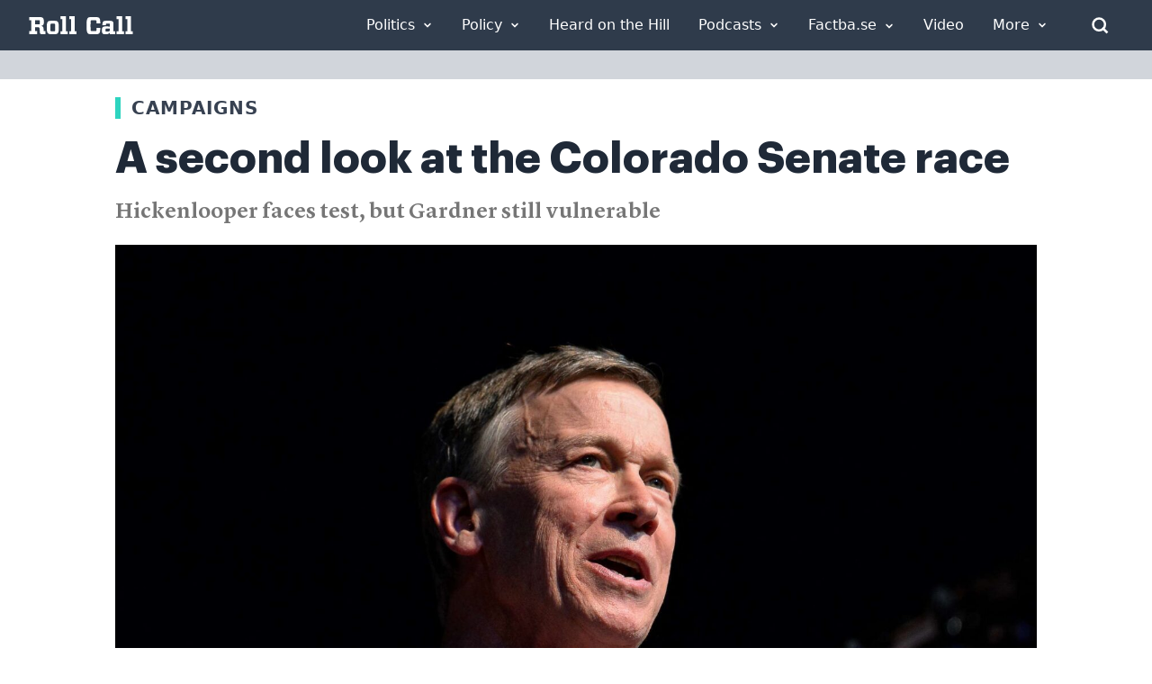

--- FILE ---
content_type: text/plain; charset=utf-8
request_url: https://tag.wknd.ai/3112/i.js
body_size: 3588
content:
(function() { function bxBootstrap() {
	var re = /bot|crawl|slurp|spider|mediapartners|headlesschrome|snap-prefetch|remotasks|woorank|uptime\.com|facebookexternalhit|facebookcatalog/i;
	if (re.test(navigator.userAgent) || navigator.userAgent == '') {
		return;
	}

	if (!(window.bouncex&&bouncex.website)) {
		var pushedData = [];
		var pushedClientEvents = [];
		if(window.bouncex && bouncex.push && bouncex.length){
			pushedData = bouncex;
		}
		if (window.bouncex && bouncex.clientEvents && bouncex.clientEvents.length) {
           pushedClientEvents = bouncex.clientEvents;
        }
		window.bouncex = {};
		bouncex.pushedData = pushedData;
		bouncex.pushedClientEvents = pushedClientEvents;
		bouncex.website = {"id":3112,"name":"Roll Call","cookie_name":"bounceClientVisit3112","domain":"rollcall.com","ct":"fp_local_storage","ally":0,"ei":0,"tcjs":"","cjs":"bouncex.recirc.addSettings({\n    enabled: true,\n    feedFormat: 'xml',\n    feedUrl: window.location.href.indexOf('www.') > -1 ? 'https://www.rollcall.com/rss/tag/rss-feed/all-news' : 'https://rollcall.com/rss/tag/rss-feed/all-news',\n    responseParser: function(response) {\n        var $doc = jQuery(response);\n        var $articles = $doc.find('item');\n        var articles = [];\n \n        $articles.each(function() {\n            var $article = jQuery(this);\n            var headline = $article.find('title').text();\n            var link = $article.find('link').text();\n            var image = $article.find('media\\\\:content').attr('url');\n \n            var article = {\n                headline: headline,\n                link: link,\n                image: image\n            };\n \n            articles.push(article);\n        });\n \n        return articles;\n    }\n});\n \nbouncex.recirc.init();\n\n\n/* enable.feature.COMPLIANCE_REFACTOR_ENABLED */\n\n","force_https":false,"waypoints":false,"content_width":900,"gai":"","swids":"","sd":0,"ljq":"auto","campaign_id":0,"is_preview":false,"aco":{"first_party_limit":"3500","local_storage":"1"},"cmp":{"gdpr":1,"gmp":0,"whitelist_check":0},"burls":[],"ple":false,"fbe":true,"ffs":"","mas":2,"map":1,"gar":true,"ete":2,"ettm":true,"etjs":"","dge":true,"bxidLoadFirst":false,"pie":true,"cme":false,"gbi_enabled":1,"bpush":false,"pt":null,"els":{"Encore":"#footer-wrapper","Endcap":"article > div:last, main > div:last","Masthead":"header + div","encoretest":"#content.styles__Main-sc-1xjtxtg-0.kzTNJS","encoretest2":".containerStyles__StyledContainer-wraujq-0.goTEeL.secondaryContent__Wrapper-sc-14ja9wk-0.fnOqwR","infeed":"article p + p, article p + .bxc + p"},"vars":[{"name":"article_page","polling":"all","persist":"no","page_types":[],"testmode":false,"default":"false","code":"jQuery('body.article').length > 0 && window.location.href.indexOf('/podcasts/') === -1 && jQuery('[class*=\"articleEyebrow__Wrapper\"] a[href=\"https://www.rollcall.com/section/video/\"]').length === 0;","trigger":"pageload"},{"name":"video_present","polling":"none","persist":"no","page_types":[],"testmode":true,"default":"false","code":"jQuery('.mainbody .flowplayer .fp-player:visible').length > 0 || jQuery('iframe[src*=\"youtube\"]:visible').length > 0;","trigger":"pageload"},{"name":"dfp_rblock","polling":"all","persist":"no","page_types":[],"testmode":false,"default":"false","code":"(function() {\n    function check() {\n        bouncex.dfp_loaded = false || bouncex.dfp_loaded;\n        var slots = window.googletag && typeof googletag.pubads == 'function' && typeof googletag.pubads().getSlots == 'function'? googletag.pubads().getSlots() : [];\n        var numSlots = slots.length;\n        for (var i = 0; i < numSlots; i++) {\n            var slotInfo = slots[i] && typeof slots[i].getResponseInformation == 'function'? slots[i].getResponseInformation() : false;\n            if (slotInfo && slotInfo.lineItemId) {\n                bouncex.dfp_loaded = true;\n                if (bouncex.website.gbi.rblocks && bouncex.website.gbi.rblocks.indexOf(slotInfo.lineItemId) > -1) {\n                    return 'sponsor';\n                }\n            }\n        }\n        if (bouncex.dfp_loaded) {\n            return 'allow';\n        }\n        return 'not_ready';\n    }\n    if (!bouncex.website.gbi_enabled) {\n        return 'disabled';\n    } else if (bouncex.dfp_loaded && bouncex.vars.dfp_rblock !== false) {\n        return null;\n    } else if (window.googletag && googletag.apiReady && googletag.pubadsReady) {\n        return check();\n    }\n    return 'fallback';\n})();","trigger":"pageload"},{"name":"adhesion_present","polling":"all","persist":"no","page_types":[],"testmode":false,"default":"false","code":"jQuery('.float-footer-ad-wrap').is(':visible');\n","trigger":"pageload"},{"name":"video_visible","polling":"all","persist":"no","page_types":[],"testmode":false,"default":"false","code":"jQuery('.jwplayer').length > 0;","trigger":"pageload"},{"name":"video_in_article","polling":"all","persist":"no","page_types":[],"testmode":false,"default":"false","code":"jQuery('.jwplayer').length > 0 && jQuery('#content').children().eq(1).find('.jwplayer').length === 0;","trigger":"pageload"},{"name":"video_page","polling":"all","persist":"no","page_types":[],"testmode":false,"default":"false","code":"jQuery('#content').children().eq(1).find('.jwplayer').length > 0;","trigger":"pageload"},{"name":"outstream_visible","polling":"all","persist":"no","page_types":[],"testmode":false,"default":"false","code":"jQuery('#jw-outstream-ad.jw-state-playing').length > 0;","trigger":"pageload"}],"dgu":"pixel.cdnwidget.com","dgp":false,"ba":{"enabled":0,"fbte":0},"biu":"assets.bounceexchange.com","bau":"api.bounceexchange.com","beu":"events.bouncex.net","ibx":{"tjs":"","cjs":"","miw":0,"mibcx":0,"te":0,"cart_rep":{"get":"","set":""},"ulpj":null,"cus":"","miw_exclude":"","enabled":0},"etjson":null,"osre":true,"osru":"osr.bounceexchange.com/v1/osr/items","checkDfp":true,"gamNetwork":"4218","spa":1,"spatm":0,"preinit_cjs":" /* custom url blocking for SPA site */\n(function(){\n    var blocked_urls = [\n        'rollcall.com/freights-next-frontier',\n        'rollcall.com/events/upcoming-events'\n    ];\n    bouncex.state = bouncex.state || {};\n    function is_blocked_url() {\n        return blocked_urls.filter(function(url){ return window.location.href.indexOf(url) > -1}).length > 0;\n    }\n    /* no init1 request if blocked url */\n    baddjs = function(file){\n        if (is_blocked_url()) return;\n        var oScript = document.createElement('script');\n        oScript.setAttribute('src', file);\n        oScript.setAttribute('type', 'text/javascript');\n        document.getElementsByTagName('head')[0].appendChild(oScript);\n    };\n    \n    /* retry init1 if landed on blocked URL, 'complete' only set after init1 response */\n    if (InitSequence.status.startedInit1 && !InitSequence.status.init1Complete) {\n        InitSequence.status.startedInit1 = false;\n        InitSequence.init1.serviceReady('preInit');\n    }\n\n    SinglePageApp.dynamicPageChange = function(){\n        InitSequence.dynamic.tearDown();\n        if (bouncex.state) {\n            bouncex.state.newvid = false;\n        } \n        InitSequence.dynamic.startUp();\n        if (!is_blocked_url() && InitSequence.status.init1Complete) {\n            bouncex.reload_campaigns('spa new page');\n        }\n    };\n})();","crs":{"integrations":null,"pageCount":null},"mat":0,"math":0,"cpnu":"coupons.bounceexchange.com","dfpcms":0,"sms":{"optm":"","eventSharing":false,"shqId":"","enabled":0},"pde":true,"fme":true,"fmx":"","uid2":true,"iiq":false,"sdk":{"android":{"enabled":false,"enabledVersions":[],"eventModifications":null},"ios":{"enabled":false,"enabledVersions":[],"eventModifications":null}},"onsite":{"enabled":1},"ads":{"enabled":1},"pubs":{"enabled":1},"websdk":{"enabled":0,"devMode":0},"ga4_property_id":"","ga4_measurement_id":"","tag_state_domain":"","tag_state_domain_enabled":false,"tag_state_sst_enabled":false}
;

		bouncex.tag = 'tag3';
		bouncex.$ = window.jQuery;
		bouncex.env = 'production';
		bouncex.restrictedTlds = {"casl":{"ca":1},"gdpr":{"ad":1,"al":1,"at":1,"ax":1,"ba":1,"be":1,"bg":1,"by":1,"xn--90ais":1,"ch":1,"cy":1,"cz":1,"de":1,"dk":1,"ee":1,"es":1,"eu":1,"fi":1,"fo":1,"fr":1,"uk":1,"gb":1,"gg":1,"gi":1,"gr":1,"hr":1,"hu":1,"ie":1,"im":1,"is":1,"it":1,"je":1,"li":1,"lt":1,"lu":1,"lv":1,"mc":1,"md":1,"me":1,"mk":1,"xn--d1al":1,"mt":1,"nl":1,"no":1,"pl":1,"pt":1,"ro":1,"rs":1,"xn--90a3ac":1,"ru":1,"su":1,"xn--p1ai":1,"se":1,"si":1,"sj":1,"sk":1,"sm":1,"ua":1,"xn--j1amh":1,"va":1,"tr":1}};
		bouncex.client = {
			supportsBrotli: 1
		};
		bouncex.assets = {"ads":"0520a346ca84fd76a056c4fa5d16f78a","creativesBaseStyles":"a53944a2","gam_4218":"//assets.bounceexchange.com/assets/gam/4218/87304a1565e220e15fe370f26186eed1.json","gpsAuction":"bbb80866120d17013073bb6d284cbd6b","inbox":"d6c8d32b386d0fba348241d2c8b6dbc7","onsite":"1238d00d70e4de87443df9eb69ff1a61","sms":"e39203556bab2366e56296ce42e974a7","websdk":"13f6b0f39e04cf863272873488f120ed","website_campaigns_3112":"b7b018b5bb1c133e30508060597e1cc6"};
		bouncex.push = function(pushData) {
			bouncex.pushedData.push(pushData);
		}

		var runtime = document.createElement('script');
		runtime.setAttribute('src', '//assets.bounceexchange.com/assets/smart-tag/versioned/runtime_c81e76ee00d795b1eebf8d27949f8dc5.br.js');
		runtime.setAttribute('async', 'async');

		bouncex.initializeTag = function() {
			var script = document.createElement('script');
			script.setAttribute('src', '//assets.bounceexchange.com/assets/smart-tag/versioned/main-v2_5411efa60329d92e0afe15bc45304a0f.br.js');
			script.setAttribute('async', 'async');
			document.body.appendChild(script);


			var deviceGraphScript = document.createElement('script');
			deviceGraphScript.setAttribute('src', '//assets.bounceexchange.com/assets/smart-tag/versioned/cjs_min_92abedfd1b9757a428bfcd7452d0081f.js');
			deviceGraphScript.setAttribute('async', 'async');
			var dgAttrs = [{"Key":"id","Value":"c.js"},{"Key":"async","Value":"true"},{"Key":"data-apikey","Value":"2^HIykD"},{"Key":"data-cb","Value":"bouncex.dg.initPostDeviceGraph"},{"Key":"data-bx","Value":"1"},{"Key":"data-fire","Value":"1"},{"Key":"data-adcb","Value":"bouncex.dg.getAdsOptStatus"}];
			if (dgAttrs) {
				for (var i = 0; i < dgAttrs.length; i++) {
					deviceGraphScript.setAttribute(dgAttrs[i].Key, dgAttrs[i].Value);
				}
			}
			document.body.appendChild(deviceGraphScript);

			bouncex.initializeTag = function() {};
		};

		runtime.onload = bouncex.initializeTag;
		document.body.appendChild(runtime);

	}


}

if (document.readyState === "loading") {
	document.addEventListener("DOMContentLoaded", bxBootstrap);
} else {
	bxBootstrap();
}})();